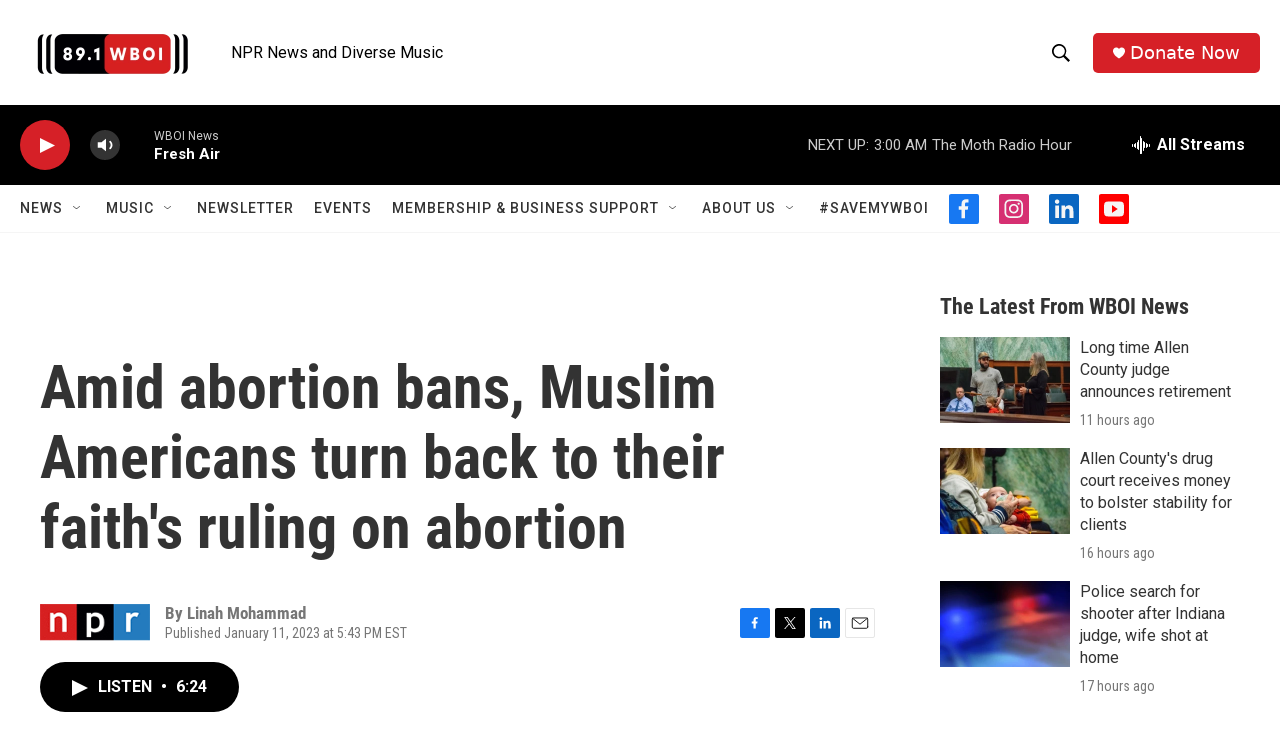

--- FILE ---
content_type: text/html; charset=utf-8
request_url: https://www.google.com/recaptcha/api2/aframe
body_size: 265
content:
<!DOCTYPE HTML><html><head><meta http-equiv="content-type" content="text/html; charset=UTF-8"></head><body><script nonce="sY1I7edbTopBemaQvj9xTg">/** Anti-fraud and anti-abuse applications only. See google.com/recaptcha */ try{var clients={'sodar':'https://pagead2.googlesyndication.com/pagead/sodar?'};window.addEventListener("message",function(a){try{if(a.source===window.parent){var b=JSON.parse(a.data);var c=clients[b['id']];if(c){var d=document.createElement('img');d.src=c+b['params']+'&rc='+(localStorage.getItem("rc::a")?sessionStorage.getItem("rc::b"):"");window.document.body.appendChild(d);sessionStorage.setItem("rc::e",parseInt(sessionStorage.getItem("rc::e")||0)+1);localStorage.setItem("rc::h",'1768981247372');}}}catch(b){}});window.parent.postMessage("_grecaptcha_ready", "*");}catch(b){}</script></body></html>